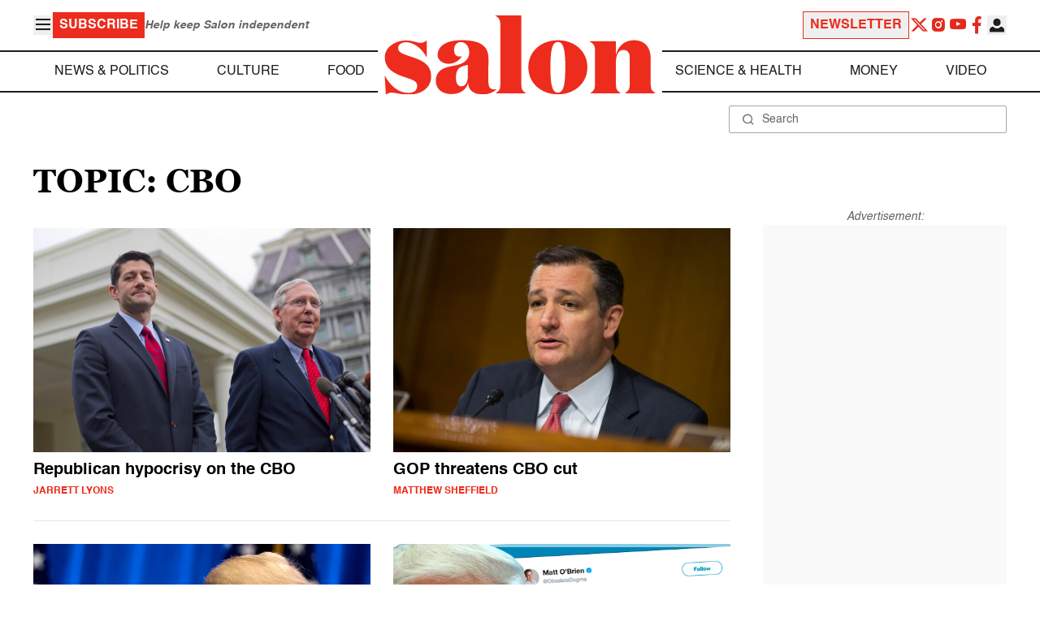

--- FILE ---
content_type: text/html; charset=UTF-8
request_url: https://www.salon.com/topic/cbo
body_size: 17835
content:

<!doctype html>
<html lang="en-US">
<head>
    <script>
        const subscriberUser = !!document.cookie.split('; ').find(row => row.startsWith('wordpress_subscriber_user='));
        
        const userDetails = subscriberUser ? JSON.parse(window.localStorage.getItem('userDetails')) : null;
        const darkModeEnabled = userDetails ? userDetails?.userPreferences?.darkMode === true : false;
        const stickyHeaderEnabled = userDetails ? userDetails?.userPreferences?.stickyHeader === true : false;
        const isPremium = userDetails ? userDetails?.accountPlan && userDetails?.accountPlan !== 'free' : false;
    
        if (darkModeEnabled) {
            document.documentElement.classList.add('dark');
        }

        if (isPremium) {
            document.documentElement.classList.add('premium');
        }
    </script>
    <!-- Google Tag Manager -->
    <script>(function(w,d,s,l,i){w[l]=w[l]||[];w[l].push({'gtm.start':
                new Date().getTime(),event:'gtm.js'});var f=d.getElementsByTagName(s)[0],
            j=d.createElement(s),dl=l!='dataLayer'?'&l='+l:'';j.async=true;j.src=
            'https://www.googletagmanager.com/gtm.js?id='+i+dl;f.parentNode.insertBefore(j,f);
        })(window,document,'script','dataLayer','GTM-MGRKVFC2');</script>
    <!-- End Google Tag Manager -->
    <meta charset="UTF-8" />
    <meta http-equiv="X-UA-Compatible" content="IE=edge">
    <meta name="viewport" content="width=device-width, initial-scale=1" />

    <!-- Google Fonts pre-connect 
    <link rel="preconnect" href="https://fonts.googleapis.com">
    <link rel="preconnect" href="https://fonts.gstatic.com" crossorigin> -->

    <!-- Favicons -->
    <link rel="apple-touch-icon" sizes="180x180" href="https://www.salon.com/app/themes/salon/assets/img/apple-touch-icon.png">
    <link rel="icon" type="image/png" sizes="32x32" href="https://www.salon.com/app/themes/salon/assets/img/favicon-32x32.png">
    <link rel="icon" type="image/png" sizes="16x16" href="https://www.salon.com/app/themes/salon/assets/img/favicon-16x16.png">
    <link rel="icon" type="image/png" href="https://www.salon.com/app/themes/salon/favicon.ico">
    <meta name="msapplication-TileColor" content="#000000">
    <meta name="theme-color" content="#ffffff">

    <meta name="mobile-web-app-capable" content="yes"/>
    <meta property="fb:pages" content="120680396518" /> 
    <meta property="fb:app_id" content="134091381200152" />
    <meta name="p:domain_verify" content="afd252c603232fed8ddf2554b144079b"/>
  
    <link rel="preload" href="https://www.salon.com/app/themes/salon/dist/assets/icomoon.woff" as="font" type="font/woff" crossorigin="anonymous">
    <link rel="preload" href="https://www.salon.com/app/themes/salon/dist/assets/Helvetica-Bold-subset.woff2" as="font" type="font/woff2" crossorigin="anonymous">
    <link rel="preload" href="https://www.salon.com/app/themes/salon/dist/assets/Helvetica-subset.woff2" as="font" type="font/woff2" crossorigin="anonymous">
    <link rel="preload" href="https://www.salon.com/app/themes/salon/dist/assets/Helvetica-Oblique-subset.woff2" as="font" type="font/woff2" crossorigin="anonymous">
    <link rel="preload" href="https://www.salon.com/app/themes/salon/dist/assets/Georgia-Bold-subset.woff2" as="font" type="font/woff2" crossorigin="anonymous">
    <link rel="preload" href="https://www.salon.com/app/themes/salon/dist/assets/TimesNewRoman-subset.woff2" as="font" type="font/woff2" crossorigin="anonymous">

    <meta name='robots' content='index, follow, max-image-preview:large, max-snippet:-1, max-video-preview:-1' />

	<!-- This site is optimized with the Yoast SEO Premium plugin v25.3.1 (Yoast SEO v25.3.1) - https://yoast.com/wordpress/plugins/seo/ -->
	<title>CBO Archives - Salon.com</title>
	<link rel="canonical" href="https://www.salon.com/topic/cbo" />
	<link rel="next" href="https://www.salon.com/topic/cbo/page/2" />
	<meta property="og:locale" content="en_US" />
	<meta property="og:type" content="article" />
	<meta property="og:url" content="https://www.salon.com/topic/cbo?utm_source=website&amp;utm_medium=social&amp;utm_campaign=ogshare&amp;utm_content=og" />
	<meta property="og:site_name" content="Salon.com" />
	<meta name="twitter:card" content="summary_large_image" />
	<meta property="article:section" content="All Salon" />
	<meta property="article:section" content="News" />
	<meta property="article:section" content="News &amp; Politics" />
	<meta property="article:section" content="Politics" />
	<meta property="article:tag" content="Affordable Care Act" />
	<meta property="article:tag" content="Alexander-Murray Bill" />
	<meta property="article:tag" content="CBO" />
	<meta property="article:tag" content="Congress" />
	<meta property="article:tag" content="Congressional Budget Office" />
	<meta property="article:tag" content="Donald Trump" />
	<meta property="article:tag" content="Obamacare" />
	<meta property="article:tag" content="repeal-and-replace" />
	<meta property="article:tag" content="Republicans" />
	<meta property="article:tag" content="Senate" />
	<meta property="article:author" content="Jarrett Lyons" />
	<!-- / Yoast SEO Premium plugin. -->


<link rel="alternate" type="application/rss+xml" title="Salon.com &raquo; CBO Tag Feed" href="https://www.salon.com/topic/cbo/feed" />
<link rel='stylesheet' id='global-salon-css' href='https://www.salon.com/app/themes/salon/dist/assets/global.css?ver=1.0.15' type='text/css' media='all' />
<link rel='stylesheet' id='tag-salon-css' href='https://www.salon.com/app/themes/salon/dist/assets/tag.css?ver=1.0.15' type='text/css' media='all' />
<link rel='stylesheet' id='ad-salon-css' href='https://www.salon.com/app/themes/salon/dist/assets/ad.css?ver=1.0.15' type='text/css' media='all' />

        <script>
            const site_htl_settings = {
                // TODO: See site/classes/functions.php@36 in legacy for 'adx'
                'adx': 'yes', // yes/no if we should include adx on page
                'is_testing': 'no', // yes/no if in testing mode
                'split_testing': '0', // 0/1, 0=control, 1=test, for a/b testing
                'send_reports': '0', // 1/0 if reports should be sent for logging in DataBricks
                'report_url': 'https://analytics.salon.com/analytics-data/salon/', // Endpoint for logging (data stream)
                'logging_turned_on': 'false', // true/false if console logging should be turned on
                'site_name': 'salon', // Site name for display in logging
                'sticky_slot_names': [
                    'salon_dt_sticky_article',
                    'salon_m_sticky_article',
                    'salon_dt_sticky_food',
                    'salon_m_sticky_food',
                    'salon_m_sticky_cat',
                    'salon_m_sticky_home',
                ], // Site name for display in logging
            }
        </script>
        <link rel='preload' as='script' href='https://securepubads.g.doubleclick.net/tag/js/gpt.js'>
        <script async src='https://htlbid.com/v3/salon.com/htlbid.js'></script>
        <!-- Start WKND tag. Deploy at the beginning of document head. -->
        <!-- Tag for Salon | Salon.com (salon.com) -->
        <script>
        if (typeof isPremium === 'undefined' || !isPremium) {
            (function(d) {
                var e = d.createElement('script');
                e.src = d.location.protocol + '//tag.wknd.ai/4847/i.js';
                e.async = true;
                d.getElementsByTagName('head')[0].appendChild(e);
            }(document));
        }
        </script>
        <!-- End WKND tag -->
        <script>
            if (!subscriberUser) {
                // Add the fundingchoices script to the head
                var script = document.createElement('script');
                script.src = 'https://fundingchoicesmessages.google.com/i/pub-2575788690798282?ers=1';
                script.async = true;
                script.nonce = 'ZGji1MGG73JgcFq9PNV6dQ';

                // Add second script to the head
                var script2 = document.createElement('script');
                script2.nonce = 'ZGji1MGG73JgcFq9PNV6dQ';
                script2.innerHTML = '(function() {function signalGooglefcPresent() {if (!window.frames["googlefcPresent"]) {if (document.body) {const iframe = document.createElement("iframe"); iframe.style = "width: 0; height: 0; border: none; z-index: -1000; left: -1000px; top: -1000px;"; iframe.style.display = "none"; iframe.name = "googlefcPresent"; document.body.appendChild(iframe);} else {setTimeout(signalGooglefcPresent, 0);}}}signalGooglefcPresent();})();';

                // Add both scripts to head
                document.head.appendChild(script);
                document.head.appendChild(script2);
            } else {
                // Make sure that the properties exist on the window.
                window.googlefc = window.googlefc || {};
                window.googlefc.ccpa = window.googlefc.ccpa || {}
                window.googlefc.callbackQueue = window.googlefc.callbackQueue || [];

                // To guarantee functionality, this must go before the FC tag on the page.
                googlefc.controlledMessagingFunction = (message) => {
                    message.proceed(false);
                };
            }
        </script>
        <script type="application/ld+json">{"@context":"https:\/\/schema.org","@graph":[{"@type":"Organization","url":"https:\/\/www.salon.com\/","sameAs":["https:\/\/www.facebook.com\/salon","https:\/\/www.instagram.com\/salonofficial","https:\/\/x.com\/salon","https:\/\/www.instagram.com\/salondotcom\/"],"logo":{"@type":"ImageObject","url":"https:\/\/www.salon.com\/app\/themes\/salon\/assets\/img\/salon-logo.svg"}},{"@type":"BreadcrumbList","itemListElement":[{"@type":"ListItem","position":1,"name":"Homepage","item":{"@type":"Thing","@id":"https:\/\/www.salon.com"}}]},{"@type":"CollectionPage","inLanguage":"en-US","copyrightYear":"2026","mainEntityOfPage":"https:\/\/www.salon.com\/topic\/cbo\/","url":"https:\/\/www.salon.com\/topic\/cbo\/","name":"CBO","publisher":{"@type":"Thing","@id":"https:\/\/www.salon.com\/"},"copyrightHolder":{"@type":"Thing","@id":"https:\/\/www.salon.com\/"},"mainEntity":{"@type":"ItemList","numberOfItems":24,"itemListElement":[{"@type":"ListItem","name":"Republican hypocrisy on display: Senators extol federal agency they used to hate","image":"https:\/\/www.salon.com\/app\/uploads\/2017\/03\/congress_health_overhaul_72033.jpg-scaled.jpg","url":"https:\/\/www.salon.com\/2017\/10\/26\/republican-hypocrisy-on-display-senators-extol-federal-agency-they-used-to-hate\/","position":1},{"@type":"ListItem","name":"Republicans spurn CBO, say they might use Trump administration to score Obamacare repeal","image":"https:\/\/www.salon.com\/app\/uploads\/2016\/10\/cruz-supreme-court.jpeg-scaled.jpg","url":"https:\/\/www.salon.com\/2017\/07\/14\/republicans-spurn-cbo-say-they-might-use-trump-administration-to-score-obamacare-repeal\/","position":2},{"@type":"ListItem","name":"CBO analysis: Donald Trump's budget plan won't be as great as he said it would","image":"https:\/\/www.salon.com\/app\/uploads\/2017\/06\/donald-trump358.jpg","url":"https:\/\/www.salon.com\/2017\/07\/13\/cbo-analysis-donald-trumps-budget-plan-wont-be-as-great-as-he-said-it-would\/","position":3},{"@type":"ListItem","name":"White House\u2019s \u201cfuzzy math\u201d fail: Ad attacking CBO\u2019s inaccurate score of Trumpcare spells \u201cinaccurately\u201d wrong","image":"https:\/\/www.salon.com\/app\/uploads\/2017\/07\/trump-cbo-tweet.jpg","url":"https:\/\/www.salon.com\/2017\/07\/12\/white-houses-fuzzy-math-fail-unprecedented-ad-attacking-cbos-inaccurate-score-of-trumpcare-spells-inaccurately-wrong\/","position":4},{"@type":"ListItem","name":"CBO: Senate health care bill expected to lead to 22 million more uninsured Americans","image":"https:\/\/www.salon.com\/app\/uploads\/2017\/06\/1a19d74eecfa65246525b341ed09f526_1.jpg","url":"https:\/\/www.salon.com\/2017\/06\/26\/cbo-senate-healthcare-bill-expected-to-lead-to-22-million-more-uninsured-americans\/","position":5},{"@type":"ListItem","name":"Congressional Budget Office estimates GOP \u201cfixes\u201d to Trumpcare will leave 23 million uninsured, increase premiums","image":"https:\/\/www.salon.com\/app\/uploads\/2016\/12\/health-care-spending.jpeg.jpg","url":"https:\/\/www.salon.com\/2017\/05\/24\/congressional-budget-office-estimates-gop-fixes-to-trumpcare-will-leave-23-million-uninsured-increase-premiums\/","position":6},{"@type":"ListItem","name":"The BS behind NAFTA and TPP: The economic benefits of free-trade deals are small according to a new congressional report","image":"https:\/\/www.salon.com\/app\/uploads\/2016\/10\/nafta_protesters.jpg","url":"https:\/\/www.salon.com\/2016\/10\/03\/the-bs-behind-nafta-and-tpp-the-economic-benefits-of-free-trade-deals-are-small-according-a-new-congressional-report\/","position":7},{"@type":"ListItem","name":"Sorry, Ted Cruz: Defunding Planned Parenthood would actually increase government spending","image":"https:\/\/www.salon.com\/app\/uploads\/2015\/08\/ted_cruz20.jpg","url":"https:\/\/www.salon.com\/2015\/09\/23\/sorry_ted_cruz_defunding_planned_parenthood_would_actually_increase_government_spending\/","position":8},{"@type":"ListItem","name":"GOP's Obamacare repeal effort hits major snag: Even their special math doesn't make the numbers work","image":"https:\/\/www.salon.com\/app\/uploads\/2015\/06\/mcconnell_ryan_boehner.jpg","url":"https:\/\/www.salon.com\/2015\/06\/23\/gops_obamacare_repeal_effort_hits_major_snag_even_their_special_math_doesnt_make_the_numbers_work\/","position":9},{"@type":"ListItem","name":"Surprise! Banning abortion would cost taxpayers an obscene amount of money","image":"https:\/\/www.salon.com\/app\/uploads\/2014\/02\/AP683906068743.jpg","url":"https:\/\/www.salon.com\/2015\/01\/21\/surprise_banning_abortion_would_cost_taxpayers_an_obscene_amount_of_money\/","position":10},{"@type":"ListItem","name":"The right's new war on truth: Math, reality, and the real reason Fox News economics can't be trusted","image":"https:\/\/www.salon.com\/app\/uploads\/2014\/09\/limbaugh_gingrich_norquist.jpg","url":"https:\/\/www.salon.com\/2015\/01\/07\/the_rights_new_war_on_truth_math_reality_and_the_real_reason_fox_news_economics_cant_be_trusted\/","position":11},{"@type":"ListItem","name":"Paul Ryan's \"reality\" problem: Why his justification of ruinous supply-side tax policies is warped","image":"https:\/\/www.salon.com\/app\/uploads\/2014\/07\/paul_ryan3.jpg","url":"https:\/\/www.salon.com\/2014\/12\/01\/paul_ryans_reality_problem_why_his_justification_of_ruinous_supply_side_tax_policies_is_warped\/","position":12},{"@type":"ListItem","name":"Grover Norquist's deluded scheme: How conservatives are using \"Gruber!\" to push a coup at CBO","image":"https:\/\/www.salon.com\/app\/uploads\/2013\/05\/grover_norquist2.jpg","url":"https:\/\/www.salon.com\/2014\/11\/24\/grover_norquists_deluded_scheme_how_conservatives_are_using_gruber_to_push_a_coup_at_cbo\/","position":13},{"@type":"ListItem","name":"Paul Ryan's stunning hypocrisy: The little-noticed way the GOP proved it's full of it","image":"https:\/\/www.salon.com\/app\/uploads\/2014\/11\/paul_ryan7.jpg","url":"https:\/\/www.salon.com\/2014\/11\/22\/paul_ryans_stunning_hypocrisy_the_little_noticed_way_the_gop_proved_its_full_of_it\/","position":14},{"@type":"ListItem","name":"Paul Ryan's \"dynamic\" math sham: How the GOP will disguise budget-busting tax cuts as \"tax reform\"","image":"https:\/\/www.salon.com\/app\/uploads\/2014\/05\/paul_ryan2.jpg","url":"https:\/\/www.salon.com\/2014\/10\/06\/paul_ryans_dynamic_math_sham_how_the_gop_will_disguise_budget_busting_tax_cuts_as_tax_reform\/","position":15},{"@type":"ListItem","name":"Chris Cillizza, call your office: Buffoonish Obamacare critic gets it all wrong, again","image":"https:\/\/www.salon.com\/app\/uploads\/2014\/04\/chris_cillizza2.jpg","url":"https:\/\/www.salon.com\/2014\/04\/15\/chris_cillizza_call_your_office_buffoonish_obamacare_critic_gets_it_all_wrong_again\/","position":16},{"@type":"ListItem","name":"Facts just killed the Obamacare haters: How the lunatics finally lost all credibility","image":"https:\/\/www.salon.com\/app\/uploads\/2014\/04\/blackburn_cruz.jpg","url":"https:\/\/www.salon.com\/2014\/04\/15\/facts_just_killed_the_obamacare_haters_how_the_lunatics_finally_lost_all_credibility\/","position":17},{"@type":"ListItem","name":"House GOP hopes to ignore Senate-passed unemployment insurance extension","image":false,"url":"https:\/\/www.salon.com\/2014\/04\/08\/house_gop_hopes_to_ignore_senate_passed_unemployment_insurance_extension\/","position":18},{"@type":"ListItem","name":"Charles Krauthammer: Obamacare's 7.1 million enrollees a \"phony number\"","image":"https:\/\/www.salon.com\/app\/uploads\/2014\/04\/Screen-Shot-2014-04-02-at-11.49.04-AM-e1396453960957.png","url":"https:\/\/www.salon.com\/2014\/04\/02\/charles_krauthammer_obamacares_7_1_million_enrollees_a_phony_number\/","position":19},{"@type":"ListItem","name":"Congressional Budget Office blows it -- again","image":"https:\/\/www.salon.com\/app\/uploads\/2011\/09\/supercomittee_ignores_obamas_jobs_plan.jpg","url":"https:\/\/www.salon.com\/2014\/03\/08\/congressional_budget_office_blows_it_again_partner\/","position":20},{"@type":"ListItem","name":"GOP's lame new talking point: Why they're wrong about the minimum wage and jobs","image":"https:\/\/www.salon.com\/app\/uploads\/2013\/10\/john_boehner3.jpg","url":"https:\/\/www.salon.com\/2014\/02\/20\/gops_lame_new_talking_point_why_theyre_wrong_about_the_minimum_wage_and_jobs\/","position":21},{"@type":"ListItem","name":"GOP loses the minimum wage war: Why their position is clueless and doomed","image":"https:\/\/www.salon.com\/app\/uploads\/2013\/12\/ryan_boehner.jpg","url":"https:\/\/www.salon.com\/2014\/02\/20\/gop_loses_the_minimum_wage_war_why_their_position_is_clueless_and_doomed\/","position":22},{"@type":"ListItem","name":"GOP's latest desperate Obamacare talking point debunked","image":"https:\/\/www.salon.com\/app\/uploads\/2013\/11\/john_boehner4.jpg","url":"https:\/\/www.salon.com\/2014\/02\/11\/gops_latest_desperate_obamacare_talking_point_debunked_partner\/","position":23},{"@type":"ListItem","name":"GOP's secret anti-freedom agenda: Why their \"liberty\" talk is nonsense","image":"https:\/\/www.salon.com\/app\/uploads\/2014\/02\/paul_cruz_ryan.jpg","url":"https:\/\/www.salon.com\/2014\/02\/08\/gops_secret_anti_freedom_agenda_why_their_liberty_talk_is_nonsense\/","position":24}]}}]}</script>

    <!--<script src="https://www.google.com/recaptcha/api.js?render=6LckLQkrAAAAABD30EsnOQxmtgweb-aPZojeUU3v" async defer></script>-->
    <script>
        let siteUrl = 'https://www.salon.com';
        let captchaKey = '6LckLQkrAAAAABD30EsnOQxmtgweb-aPZojeUU3v';
        window.fbAsyncInit = function() {
            FB.init({
                appId      : '134091381200152',
                cookie     : true,
                xfbml      : true,
                version    : 'v21.0'
            });
            FB.AppEvents.logPageView();
        };

        (function(d, s, id){
            var js, fjs = d.getElementsByTagName(s)[0];
            if (d.getElementById(id)) {return;}
            js = d.createElement(s); js.id = id;
            js.src = "https://connect.facebook.net/en_US/sdk.js";
            fjs.parentNode.insertBefore(js, fjs);
        }(document, 'script', 'facebook-jssdk'));
    </script>

      
<!-- Chartbeat -->
<script type="text/javascript">
(function() {
    
    let userType = 'anon';

    if (subscriberUser) {
        
        if (isPremium) {
            userType = 'paid';
        }
        else {
            userType = 'lgdin';
        }
    }

    let path = window.location.pathname;
    var _sf_async_config = window._sf_async_config = (window._sf_async_config || {});
    _sf_async_config.uid = 1614;
    _sf_async_config.domain = 'salon.com'; //CHANGE THIS TO THE ROOT DOMAIN
    _sf_async_config.flickerControl = false;
    _sf_async_config.path = path;
    _sf_async_config.sections = ""; // CHANGE THIS TO YOUR SECTION NAME(s)
    _sf_async_config.authors = ""; // CHANGE THIS TO YOUR AUTHOR NAME(s)

    var _cbq = window._cbq = (window._cbq || []);
    _cbq.push(["_acct", userType]);

    function loadChartbeat() {
        var e = document.createElement('script');
        var n = document.getElementsByTagName('script')[0];
        e.type = 'text/javascript';
        e.async = true;
        e.src = '//static.chartbeat.com/js/chartbeat.js';;
        n.parentNode.insertBefore(e, n);
    }
    loadChartbeat();
})();
</script>
<script async src="//static.chartbeat.com/js/chartbeat_mab.js"></script>
    
<script type="text/javascript">
(function() {
    'use strict';

    // 5x5 Cookie Syncing Implementation
    var script = document.createElement('script');
    script.src = 'https://a.usbrowserspeed.com/cs?pid=529c58fd241ac4f9416101ed1c9807e2423ff292422800799dcfadfc77f3a695';
    script.async = true;
    script.type = 'text/javascript';

    // Add error handling
    script.onerror = function() {
        if (window.console && console.warn) {
            console.warn('5x5 cookie sync script failed to load');
        }
    };

    // Append to body when DOM is ready
    if (document.readyState === 'loading') {
        document.addEventListener('DOMContentLoaded', function() {
            document.body.appendChild(script);
        });
    } else {
        document.body.appendChild(script);
    }
})();
</script>

<script type="text/javascript">
    (function() {
        'use strict';

        // SHA-256 Hashing with normalization
        async function hashEmail(email = '') {
            if (!email) return '';

            email = String(email).trim().toLowerCase();

            if (email.endsWith('@gmail.com')) {
                let [username, domain] = email.split('@');
                username = username.replace(/\./g, '');
                const plusIndex = username.indexOf('+');
                if (plusIndex !== -1) {
                    username = username.slice(0, plusIndex);
                }
                email = `${username}@${domain}`;
            }

            const data = new TextEncoder().encode(email);
            const hashBuffer = await crypto.subtle.digest('SHA-256', data);
            return Array.from(new Uint8Array(hashBuffer))
                .map(b => b.toString(16).padStart(2, '0'))
                .join('');
        }

        // Send hash to Aditude wrapper
        function sendToAditude(hash) {
            if (!hash) return;

            window.tude = window.tude || { cmd: [] };
            window.tude.cmd.push(function() {
                try {
                    window.tude.setIdProfile({ e: hash });
                } catch (e) {
                }
            });
        }

        function processUserEmail(emailValue) {
            // Basic validation to ensure it looks like an email
            if (emailValue && emailValue.includes('@') && emailValue.includes('.')) {
                hashEmail(emailValue).then(hash => sendToAditude(hash));
            }
        }

        // --- Input Capture (Forms) ---
        document.addEventListener('DOMContentLoaded', function() {

            /**
             * Helper function to attach event listeners to forms.
             * @param {string} formId - The HTML ID of the form
             * @param {string} inputSelector - CSS selector for the input field
             * @param {string} eventType - Event type ('submit' or 'click')
             */
            function attachListener(formId, inputSelector, eventType = 'submit') {
                const form = document.getElementById(formId);
                if (!form) return; // Exit if form is not on the current page

                // For 'click', attach to the button inside the form. For 'submit', attach to the form itself.
                const trigger = eventType === 'click' ? form.querySelector('button') : form;

                if (trigger) {
                    trigger.addEventListener(eventType, function() {
                        const input = form.querySelector(inputSelector);
                        if (input) processUserEmail(input.value);
                    });
                }
            }

            // Newsletters
            attachListener('subscribe_newsletter', 'input[name="email"]');

            // Newsletter CTA
            attachListener('newsletter-cta-form', '#email');

            // Login
            attachListener('loginForm', 'input[name="username"]', 'click');

            // Signup
            attachListener('signupForm', 'input[name="email"]', 'click');
        });

        // --- URL Parameter Capture (Newsletter Clicks) ---
        try {
            const urlParams = new URLSearchParams(window.location.search);
            const emailFromUrl = urlParams.get('email') || urlParams.get('e') || urlParams.get('utm_email');

            if (emailFromUrl) {
                processUserEmail(emailFromUrl);
            }
        } catch (e) {
        }

        // --- 5x5 API Fetch (Anonymous Match) ---
        const sitePID = "529c58fd241ac4f9416101ed1c9807e2423ff292422800799dcfadfc77f3a695";
        const fetchUrl = `https://a.usbrowserspeed.com/cs?pid=${encodeURIComponent(sitePID)}`;

        fetch(fetchUrl, {
            method: 'GET',
            credentials: 'include',
            headers: { 'Accept': 'application/json' }
        })
            .then(response => {
                const contentType = response.headers.get('Content-Type') || '';
                return contentType.includes('application/json') ? response.json() : null;
            })
            .then(data => {
                // Check if API returned a hash
                if (data && data.sha256_lower_case) {
                    sendToAditude(data.sha256_lower_case);
                }
            })
            .catch(() => {
            });


    })();
</script>

    <script src="https://accounts.google.com/gsi/client" async defer></script>
     <!-- Google Analytics -->
    <script>
        (function(i,s,o,g,r,a,m){i['GoogleAnalyticsObject']=r;i[r]=i[r]||function(){
        (i[r].q=i[r].q||[]).push(arguments)},i[r].l=1*new Date();a=s.createElement(o),
        m=s.getElementsByTagName(o)[0];a.async=1;a.src=g;m.parentNode.insertBefore(a,m)
        })(window,document,'script','https://www.google-analytics.com/analytics.js','ga');
    </script>
    <script>
        ga('create', 'UA-1232497-1', 'auto');
    </script>
    <!-- End Google Analytics -->
</head>
<body class="archive tag tag-cbo tag-11512">
    <script>
        if (stickyHeaderEnabled) {
            document.body.setAttribute('data-fixed', 'true');
        } else {
            document.body.removeAttribute('data-fixed');
        }
    </script>
    <!-- Google Tag Manager (noscript) -->
    <noscript><iframe src="https://www.googletagmanager.com/ns.html?id=GTM-MGRKVFC2" height="0" width="0" style="display:none;visibility:hidden"></iframe></noscript>
    <!-- End Google Tag Manager (noscript) -->
    
    <div class="loader-modal">
    <div></div>
</div>

    <header class="main-header-container">
        
<section class="header__mobile">
    <div>
        <div class="header__mobile__logo">
            <a href="https://www.salon.com" aria-label="To Salon Homepage">
                <img class="-mt-2.5" src="https://www.salon.com/app/themes/salon/assets/img/mobile-logo.svg" width="136" height="40" alt="Salon logo" />
            </a>
        </div>
        <div class="header__mobile__actions">
            <a href="https://www.salon.com/premium?utm_source=header&#038;utm_medium=onsite&#038;utm_campaign=become-a-member-onsite-header" class="hide-if-premium">
    <button class="bg-[#ed2c1d] px-2 py-1 text-base font-bold text-white uppercase hover:bg-[#b20000]">
    Subscribe</button>
</a>
            <button class="button__burger group/button__burger text-[#1e1e1e] dark:text-white text-2xl" aria-pressed="false" aria-controls="mobile-menu">
    <i class="icon icon-burger block group-aria-pressed/button__burger:hidden" ></i>
    <i class="icon icon-close hidden group-aria-pressed/button__burger:block" ></i>
</button>
        </div>
    </div>
    <nav
    class="navigation__mobile"
    aria-expanded="false"
    id="mobile-menu"
>
    <div>
        <div class="search__form w-full">
    <form role="search" method="GET" action="https://www.salon.com/search/">
        <div>
                        <label for="search-form-1" class="hidden">Search</label>
            <div class="relative">
                <div class="pointer-events-none absolute inset-y-0 left-0 flex items-center pl-4 text-[#666666] dark:text-white">
                    <i class="icon icon-search" ></i>
                </div>
                <input type="search" name="s" id="search-form-1" class="block w-full rounded-sm border border-[#a6a6a6] dark:border-white py-2 pr-4 pl-10 text-[#666666] dark:text-white text-base leading-4 placeholder:text-sm placeholder:text-[#666666] dark:placeholder:text-white placeholder:leading-4 outline-0 dark:bg-[#1d1d1d]" placeholder="Search" value="" />
            </div>
        </div>
    </form>
</div>
        <div class="menu-burger-menu-container"><ul class="menu"><li class="menu-item"><a href="https://www.salon.com/category/news-and-politics">News &amp; Politics</a></li>
<li class="menu-item"><a href="https://www.salon.com/category/culture">Culture</a></li>
<li class="menu-item"><a href="https://www.salon.com/category/food">Food</a></li>
<li class="menu-item"><a href="https://www.salon.com/category/science-and-health">Science &amp; Health</a></li>
<li class="menu-item"><a href="https://www.salon.com/category/money">Money</a></li>
<li class="menu-item"><a href="https://www.salon.com/category/life-stories">Life Stories</a></li>
<li class="menu-item"><a href="https://www.salon.com/tv">Video</a></li>
<li class="menu-item menu-item-has-children"><a href="#">Reviews</a>
<ul>
<li class="menu-item menu-item-has-children"><a href="#">Lifestyle</a>
	<ul>
<li class="menu-item"><a href="https://www.salon.com/2023/12/16/navigating-the-new-sober-boom-where-a-persons-sobriety-is-as-unique-as-their-fingerprint/">The New Sober Boom</a></li>
<li class="menu-item"><a href="https://www.salon.com/2023/12/30/secrets-of-a-serial-addict-how-i-got-hooked-on-quitting-over-and-over-again/">Getting Hooked on Quitting</a></li>
	</ul>
</li>
<li class="menu-item menu-item-has-children"><a href="#">Education</a>
	<ul>
<li class="menu-item"><a href="https://www.salon.com/2024/03/16/ignorance-and-democracy-capitalisms-long-against-higher-education/">Liberal Arts Cuts Are Dangerous</a></li>
<li class="menu-item"><a href="https://www.salon.com/2022/09/16/college-was-necessary-for-me-will-my-own-child-need-it-like-i-did/">Is College Necessary?</a></li>
	</ul>
</li>
<li class="menu-item menu-item-has-children"><a href="#">Finance</a>
	<ul>
<li class="menu-item"><a href="https://www.salon.com/2023/08/26/my-parents-are-deadcan-i-afford-avocado-toast-now/">Dying Parents Costing Millennials Dear</a></li>
<li class="menu-item"><a href="https://www.salon.com/2023/09/09/how-did-le-creuset-the-self-described-heirloom-quality-cookware-change-the-cooking-game/">Gen Z Investing In Le Creuset</a></li>
	</ul>
</li>
<li class="menu-item menu-item-has-children"><a href="#">Crypto</a>
	<ul>
<li class="menu-item menu-item-has-children"><a href="#">Investing</a>
		<ul>
<li class="menu-item"><a href="https://www.salon.com/2023/03/23/on-thursdays-we-wear-orange-sec-sues-lindsay-lohan-and-others-over-crypto-money-laundering-scam/">SEC vs Celebrity Crypto Promoters</a></li>
<li class="menu-item"><a href="https://www.salon.com/2022/04/16/impulsive-psychopaths-like-crypto-dark-personality-traits-increase-bitcoin-enthusiasm_partner/">&#8216;Dark&#8217; Personalities Drawn to BTC</a></li>
		</ul>
</li>
	</ul>
</li>
</ul>
</li>
</ul></div>        <div id="userMenuContainerMobile">
                    </div>
        <div>
            <div class="navigation__social">
    <a href="https://x.com/Salon" target="_blank">
        <i class="icon icon-twitter" ></i>
    </a>
    <a href="https://www.instagram.com/salonofficial" target="_blank">
        <i class="icon icon-instagram" ></i>
    </a>
    <a href="https://www.youtube.com/user/SalonDotCom" target="_blank">
        <i class="icon icon-youtube" ></i>
    </a>
    <a href="https://www.facebook.com/salon" target="_blank">
        <i class="icon icon-facebook" ></i>
    </a>
    <a href="https://www.tiktok.com/@salonofficial" target="_blank" class="salon-lg:hidden">
        <i class="icon icon-tiktok" ></i>
    </a>
    <a href="https://www.reddit.com/domain/salon.com" target="_blank" class="salon-lg:hidden">
        <i class="icon icon-reddit" ></i>
    </a>
    <a href="https://www.linkedin.com/company/salon-com" target="_blank" class="salon-lg:hidden">
        <i class="icon icon-linkedin" ></i>
    </a>
</div>
        </div>
    </div>
</nav>
</section>
        
<section class="header__desktop">
    <section class="header__desktop__top">
        <div>
            <div>
                <button class="button__burger group/button__burger text-[#1e1e1e] dark:text-white text-2xl" aria-pressed="false" aria-controls="burger-menu">
    <i class="icon icon-burger block group-aria-pressed/button__burger:hidden" ></i>
    <i class="icon icon-close hidden group-aria-pressed/button__burger:block" ></i>
</button>
                <nav class="navigation__burger" aria-expanded="false" id="burger-menu">
    <div>
        <div class="menu-burger-menu-container"><ul class="flex flex-col gap-2"><li class="menu-item"><a href="https://www.salon.com/category/news-and-politics">News &amp; Politics</a></li>
<li class="menu-item"><a href="https://www.salon.com/category/culture">Culture</a></li>
<li class="menu-item"><a href="https://www.salon.com/category/food">Food</a></li>
<li class="menu-item"><a href="https://www.salon.com/category/science-and-health">Science &amp; Health</a></li>
<li class="menu-item"><a href="https://www.salon.com/category/money">Money</a></li>
<li class="menu-item"><a href="https://www.salon.com/category/life-stories">Life Stories</a></li>
<li class="menu-item"><a href="https://www.salon.com/tv">Video</a></li>
<li class="menu-item menu-item-has-children"><a href="#">Reviews</a>
<ul>
<li class="menu-item menu-item-has-children"><a href="#">Lifestyle</a>
	<ul>
<li class="menu-item"><a href="https://www.salon.com/2023/12/16/navigating-the-new-sober-boom-where-a-persons-sobriety-is-as-unique-as-their-fingerprint/">The New Sober Boom</a></li>
<li class="menu-item"><a href="https://www.salon.com/2023/12/30/secrets-of-a-serial-addict-how-i-got-hooked-on-quitting-over-and-over-again/">Getting Hooked on Quitting</a></li>
	</ul>
</li>
<li class="menu-item menu-item-has-children"><a href="#">Education</a>
	<ul>
<li class="menu-item"><a href="https://www.salon.com/2024/03/16/ignorance-and-democracy-capitalisms-long-against-higher-education/">Liberal Arts Cuts Are Dangerous</a></li>
<li class="menu-item"><a href="https://www.salon.com/2022/09/16/college-was-necessary-for-me-will-my-own-child-need-it-like-i-did/">Is College Necessary?</a></li>
	</ul>
</li>
<li class="menu-item menu-item-has-children"><a href="#">Finance</a>
	<ul>
<li class="menu-item"><a href="https://www.salon.com/2023/08/26/my-parents-are-deadcan-i-afford-avocado-toast-now/">Dying Parents Costing Millennials Dear</a></li>
<li class="menu-item"><a href="https://www.salon.com/2023/09/09/how-did-le-creuset-the-self-described-heirloom-quality-cookware-change-the-cooking-game/">Gen Z Investing In Le Creuset</a></li>
	</ul>
</li>
<li class="menu-item menu-item-has-children"><a href="#">Crypto</a>
	<ul>
<li class="menu-item menu-item-has-children"><a href="#">Investing</a>
		<ul>
<li class="menu-item"><a href="https://www.salon.com/2023/03/23/on-thursdays-we-wear-orange-sec-sues-lindsay-lohan-and-others-over-crypto-money-laundering-scam/">SEC vs Celebrity Crypto Promoters</a></li>
<li class="menu-item"><a href="https://www.salon.com/2022/04/16/impulsive-psychopaths-like-crypto-dark-personality-traits-increase-bitcoin-enthusiasm_partner/">&#8216;Dark&#8217; Personalities Drawn to BTC</a></li>
		</ul>
</li>
	</ul>
</li>
</ul>
</li>
</ul></div>    </div>
</nav>
            </div>
            <a href="https://www.salon.com/premium?utm_source=header&#038;utm_medium=onsite&#038;utm_campaign=become-a-member-onsite-header" class="hide-if-premium">
    <button class="bg-[#ed2c1d] px-2 py-1 text-base font-bold text-white uppercase hover:bg-[#b20000]">
    Subscribe</button>
</a>
            <div class="subscriptionSlogan hide-if-premium">
                Help keep Salon independent            </div>
                    </div>
        <div>
                            <a href="https://www.salon.com/newsletter?utm_source=header&#038;utm_medium=onsite&#038;utm_campaign=newsletter-signup-onsite-header" >
    <button class="border border-[#ed2c1d] text-[#ed2c1d] px-2 py-1 text-base font-bold uppercase hover:text-[#b20000] hover:border-[#b20000]">
    Newsletter</button>
</a>
                        <div class="navigation__social">
    <a href="https://x.com/Salon" target="_blank">
        <i class="icon icon-twitter" ></i>
    </a>
    <a href="https://www.instagram.com/salonofficial" target="_blank">
        <i class="icon icon-instagram" ></i>
    </a>
    <a href="https://www.youtube.com/user/SalonDotCom" target="_blank">
        <i class="icon icon-youtube" ></i>
    </a>
    <a href="https://www.facebook.com/salon" target="_blank">
        <i class="icon icon-facebook" ></i>
    </a>
    <a href="https://www.tiktok.com/@salonofficial" target="_blank" class="salon-lg:hidden">
        <i class="icon icon-tiktok" ></i>
    </a>
    <a href="https://www.reddit.com/domain/salon.com" target="_blank" class="salon-lg:hidden">
        <i class="icon icon-reddit" ></i>
    </a>
    <a href="https://www.linkedin.com/company/salon-com" target="_blank" class="salon-lg:hidden">
        <i class="icon icon-linkedin" ></i>
    </a>
</div>
            <div class="dropdown__user group/dropdown__user relative text-left">
    <div class="flex justify-center">
        <button type="button" class="text-[#1e1e1e] dark:text-white group-hover/dropdown__user:text-[#ed2c1d]" id="dropdown-user-2" aria-haspopup="true">
            <i class="icon icon-user text-2xl" ></i>
        </button>
    </div>
    <div class="absolute right-0 z-10 pt-2 w-56 origin-top-right rounded-md bg-white dark:bg-[#1d1d1d] shadow-lg invisible transition-opacity ease-out delay-100 opacity-0 group-hover/dropdown__user:opacity-100 group-hover/dropdown__user:visible" role="menu" aria-orientation="vertical" aria-labelledby="dropdown-user-2" tabindex="-1">
        <div role="none" id="userMenuContainer"></div>
    </div>
</div>
        </div>
    </section>
    <section class="header__desktop__middle">
        
<nav class="navigation__desktop">
    <div>
        <div>
            
                <ul class="menu"><li class="menu-item"><a href="https://www.salon.com/category/news-and-politics">News &amp; Politics</a></li><li class="menu-item"><a href="https://www.salon.com/category/culture">Culture</a></li><li class="menu-item"><a href="https://www.salon.com/category/food">Food</a></li></ul>            <div class="logo__desktop">
                <a href="https://www.salon.com" aria-label="To Salon Homepage">
                    <img src="https://www.salon.com/app/themes/salon/assets/img/salon-logo.svg" width="341" height="100" alt="Salon logo" />
                </a>
            </div>
                <ul class="menu"><li class="menu-item"><a href="https://www.salon.com/category/science-and-health">Science &amp; Health</a></li><li class="menu-item"><a href="https://www.salon.com/category/money">Money</a></li><li class="menu-item"><a href="https://www.salon.com/tv">Video</a></li></ul>                    </div>
    </div>
</nav>
    </section>
    <section class="header__desktop__bottom">
        <div>
            <div class="search__form w-full">
    <form role="search" method="GET" action="https://www.salon.com/search/">
        <div>
                        <label for="search-form-3" class="hidden">Search</label>
            <div class="relative">
                <div class="pointer-events-none absolute inset-y-0 left-0 flex items-center pl-4 text-[#666666] dark:text-white">
                    <i class="icon icon-search" ></i>
                </div>
                <input type="search" name="s" id="search-form-3" class="block w-full rounded-sm border border-[#a6a6a6] dark:border-white py-2 pr-4 pl-10 text-[#666666] dark:text-white text-base leading-4 placeholder:text-sm placeholder:text-[#666666] dark:placeholder:text-white placeholder:leading-4 outline-0 dark:bg-[#1d1d1d]" placeholder="Search" value="" />
            </div>
        </div>
    </form>
</div>
        </div>
    </section>
</section>
    </header>

    <main class="main-container">


<div class="grid-title">
    <h1 class="_title">
        Topic: CBO            </h1>
    </div>

<div class="content">
    <div class="_main">
                    <div class="grid grid-cols-1 salon-xs:grid-cols-2 gap-7">
                                    
<div class="grid-article">
    <a href="https://www.salon.com/2017/10/26/republican-hypocrisy-on-display-senators-extol-federal-agency-they-used-to-hate/" class="block hover:no-underline">
        <div class="_image">
                            <div class="attachment__image">
    <div class="image ">
        <img width="2560" height="1800" src="https://www.salon.com/app/uploads/2017/03/congress_health_overhaul_72033.jpg-scaled.jpg" class=" attachment-full size-full position-top" alt="(AP Photo/Pablo Martinez Monsivais, File)" title="Republican hypocrisy on the CBO" sizes="(min-width: 1230px) 585px,(min-width: 500px) calc(50w - 30px),calc(100vw - 32px)" decoding="async" fetchpriority="high" srcset="https://www.salon.com/app/uploads/2017/03/congress_health_overhaul_72033.jpg-scaled.jpg 2560w, https://www.salon.com/app/uploads/2017/03/congress_health_overhaul_72033.jpg-300x211.jpg 300w, https://www.salon.com/app/uploads/2017/03/congress_health_overhaul_72033.jpg-1024x720.jpg 1024w, https://www.salon.com/app/uploads/2017/03/congress_health_overhaul_72033.jpg-768x540.jpg 768w, https://www.salon.com/app/uploads/2017/03/congress_health_overhaul_72033.jpg-1536x1080.jpg 1536w, https://www.salon.com/app/uploads/2017/03/congress_health_overhaul_72033.jpg-2048x1440.jpg 2048w" />    </div>
    </div>
                    </div>
        <h2 class="_title">Republican hypocrisy on the CBO</h2>
                    <span class="block font-bold text-xs uppercase mt-1 text-[#ed2c1d] dark:text-[#b1b1b1]">
            Jarrett Lyons            </span>
                </a>
</div>
                                    
<div class="grid-article">
    <a href="https://www.salon.com/2017/07/14/republicans-spurn-cbo-say-they-might-use-trump-administration-to-score-obamacare-repeal/" class="block hover:no-underline">
        <div class="_image">
                            <div class="attachment__image">
    <div class="image ">
        <img width="2560" height="1707" src="https://www.salon.com/app/uploads/2016/10/cruz-supreme-court.jpeg-scaled.jpg" class=" attachment-full size-full position-center" alt="(AP Photo/Evan Vucci, File)" title="GOP threatens CBO cut" sizes="(min-width: 1230px) 585px,(min-width: 500px) calc(50w - 30px),calc(100vw - 32px)" decoding="async" srcset="https://www.salon.com/app/uploads/2016/10/cruz-supreme-court.jpeg-scaled.jpg 2560w, https://www.salon.com/app/uploads/2016/10/cruz-supreme-court.jpeg-300x200.jpg 300w, https://www.salon.com/app/uploads/2016/10/cruz-supreme-court.jpeg-1024x683.jpg 1024w, https://www.salon.com/app/uploads/2016/10/cruz-supreme-court.jpeg-768x512.jpg 768w, https://www.salon.com/app/uploads/2016/10/cruz-supreme-court.jpeg-1536x1024.jpg 1536w, https://www.salon.com/app/uploads/2016/10/cruz-supreme-court.jpeg-2048x1365.jpg 2048w, https://www.salon.com/app/uploads/2016/10/cruz-supreme-court.jpeg-354x236.jpg 354w" />    </div>
    </div>
                    </div>
        <h2 class="_title">GOP threatens CBO cut</h2>
                    <span class="block font-bold text-xs uppercase mt-1 text-[#ed2c1d] dark:text-[#b1b1b1]">
            Matthew Sheffield            </span>
                </a>
</div>
    <div class="col-auto salon-xs:col-span-2 h-px bg-gray-200"></div>
                                    
<div class="grid-article">
    <a href="https://www.salon.com/2017/07/13/cbo-analysis-donald-trumps-budget-plan-wont-be-as-great-as-he-said-it-would/" class="block hover:no-underline">
        <div class="_image">
                            <div class="attachment__image">
    <div class="image ">
        <img width="620" height="412" src="https://www.salon.com/app/uploads/2017/06/donald-trump358.jpg" class=" attachment-full size-full position-center" alt="(Getty/Drew Angerer)" title="CB-Oh no! " sizes="(min-width: 1230px) 585px,(min-width: 500px) calc(50w - 30px),calc(100vw - 32px)" decoding="async" srcset="https://www.salon.com/app/uploads/2017/06/donald-trump358.jpg 620w, https://www.salon.com/app/uploads/2017/06/donald-trump358-300x199.jpg 300w, https://www.salon.com/app/uploads/2017/06/donald-trump358-415x275.jpg 415w, https://www.salon.com/app/uploads/2017/06/donald-trump358-354x236.jpg 354w" />    </div>
    </div>
                    </div>
        <h2 class="_title">CB-Oh no! </h2>
                    <span class="block font-bold text-xs uppercase mt-1 text-[#ed2c1d] dark:text-[#b1b1b1]">
            Matthew Rozsa            </span>
                </a>
</div>
                                    
<div class="grid-article">
    <a href="https://www.salon.com/2017/07/12/white-houses-fuzzy-math-fail-unprecedented-ad-attacking-cbos-inaccurate-score-of-trumpcare-spells-inaccurately-wrong/" class="block hover:no-underline">
        <div class="_image">
                            <div class="attachment__image">
    <div class="image ">
        <img width="620" height="412" src="https://www.salon.com/app/uploads/2017/07/trump-cbo-tweet.jpg" class=" attachment-full size-full position-center" alt="(Getty/Win McNamee/Twitter/ObsoleteDogma)" title="White House&#039;s CBO attack fails" sizes="(min-width: 1230px) 585px,(min-width: 500px) calc(50w - 30px),calc(100vw - 32px)" decoding="async" loading="lazy" srcset="https://www.salon.com/app/uploads/2017/07/trump-cbo-tweet.jpg 620w, https://www.salon.com/app/uploads/2017/07/trump-cbo-tweet-300x199.jpg 300w, https://www.salon.com/app/uploads/2017/07/trump-cbo-tweet-415x275.jpg 415w, https://www.salon.com/app/uploads/2017/07/trump-cbo-tweet-354x236.jpg 354w" />    </div>
    </div>
                    </div>
        <h2 class="_title">White House's CBO attack fails</h2>
                    <span class="block font-bold text-xs uppercase mt-1 text-[#ed2c1d] dark:text-[#b1b1b1]">
            Sophia Tesfaye            </span>
                </a>
</div>
    <div class="col-auto salon-xs:col-span-2 h-px bg-gray-200"></div>
    <section class="col-auto salon-xs:col-span-2">
        <section class="ad__container hide-if-premium inside ">
    <div>
                    <div class="title ">
                Advertisement:            </div>
                <div class="banner ">
            <template
    class="ad__template "
    data-slot="htlad-salon_{{device}}_incontent_article"
    data-targeting="slot_number"
    data-number="01"></template>
        </div>
    </div>
</section>
        <div class="h-px bg-gray-200 mt-7"></div>
    </section>
                                    
<div class="grid-article">
    <a href="https://www.salon.com/2017/06/26/cbo-senate-healthcare-bill-expected-to-lead-to-22-million-more-uninsured-americans/" class="block hover:no-underline">
        <div class="_image">
                            <div class="attachment__image">
    <div class="image ">
        <img width="1280" height="720" src="https://www.salon.com/app/uploads/2017/06/1a19d74eecfa65246525b341ed09f526_1.jpg" class=" attachment-full size-full position-center" alt="" title="CBO: 22,000,000 uninsured" sizes="(min-width: 1230px) 585px,(min-width: 500px) calc(50w - 30px),calc(100vw - 32px)" decoding="async" loading="lazy" srcset="https://www.salon.com/app/uploads/2017/06/1a19d74eecfa65246525b341ed09f526_1.jpg 1280w, https://www.salon.com/app/uploads/2017/06/1a19d74eecfa65246525b341ed09f526_1-300x169.jpg 300w, https://www.salon.com/app/uploads/2017/06/1a19d74eecfa65246525b341ed09f526_1-1024x576.jpg 1024w, https://www.salon.com/app/uploads/2017/06/1a19d74eecfa65246525b341ed09f526_1-768x432.jpg 768w" />    </div>
    </div>
                    </div>
        <h2 class="_title">CBO: 22,000,000 uninsured</h2>
                    <span class="block font-bold text-xs uppercase mt-1 text-[#ed2c1d] dark:text-[#b1b1b1]">
            Matthew Sheffield            </span>
                </a>
</div>
                                    
<div class="grid-article">
    <a href="https://www.salon.com/2017/05/24/congressional-budget-office-estimates-gop-fixes-to-trumpcare-will-leave-23-million-uninsured-increase-premiums/" class="block hover:no-underline">
        <div class="_image">
                            <div class="attachment__image">
    <div class="image ">
        <img src="https://www.salon.com/app/uploads/2016/12/health-care-spending.jpeg.jpg" class=" attachment-full size-full position-center" alt="(AP Photo/Jon Elswick, File) (AP)" title="CBO scores Trumpcare 2.0" sizes="(min-width: 1230px) 585px,(min-width: 500px) calc(50w - 30px),calc(100vw - 32px)" decoding="async" loading="lazy" />    </div>
    </div>
                    </div>
        <h2 class="_title">CBO scores Trumpcare 2.0</h2>
                    <span class="block font-bold text-xs uppercase mt-1 text-[#ed2c1d] dark:text-[#b1b1b1]">
            Sophia Tesfaye            </span>
                </a>
</div>
    <div class="col-auto salon-xs:col-span-2 h-px bg-gray-200"></div>
                                    
<div class="grid-article">
    <a href="https://www.salon.com/2016/10/03/the-bs-behind-nafta-and-tpp-the-economic-benefits-of-free-trade-deals-are-small-according-a-new-congressional-report/" class="block hover:no-underline">
        <div class="_image">
                            <div class="attachment__image">
    <div class="image ">
        <img width="620" height="412" src="https://www.salon.com/app/uploads/2016/10/nafta_protesters.jpg" class=" attachment-full size-full position-center" alt="(AP/James Finley)" title="The BS behind NAFTA and TPP" sizes="(min-width: 1230px) 585px,(min-width: 500px) calc(50w - 30px),calc(100vw - 32px)" decoding="async" loading="lazy" srcset="https://www.salon.com/app/uploads/2016/10/nafta_protesters.jpg 620w, https://www.salon.com/app/uploads/2016/10/nafta_protesters-300x199.jpg 300w, https://www.salon.com/app/uploads/2016/10/nafta_protesters-415x275.jpg 415w, https://www.salon.com/app/uploads/2016/10/nafta_protesters-354x236.jpg 354w" />    </div>
    </div>
                    </div>
        <h2 class="_title">The BS behind NAFTA and TPP</h2>
                    <span class="block font-bold text-xs uppercase mt-1 text-[#ed2c1d] dark:text-[#b1b1b1]">
            Angelo Young            </span>
                </a>
</div>
                                    
<div class="grid-article">
    <a href="https://www.salon.com/2015/09/23/sorry_ted_cruz_defunding_planned_parenthood_would_actually_increase_government_spending/" class="block hover:no-underline">
        <div class="_image">
                            <div class="attachment__image">
    <div class="image ">
        <img width="620" height="412" src="https://www.salon.com/app/uploads/2015/08/ted_cruz20.jpg" class=" attachment-full size-full position-center" alt="(AP/Nati Harnik)" title="Sorry, Ted Cruz" sizes="(min-width: 1230px) 585px,(min-width: 500px) calc(50w - 30px),calc(100vw - 32px)" decoding="async" loading="lazy" srcset="https://www.salon.com/app/uploads/2015/08/ted_cruz20.jpg 620w, https://www.salon.com/app/uploads/2015/08/ted_cruz20-300x199.jpg 300w, https://www.salon.com/app/uploads/2015/08/ted_cruz20-415x275.jpg 415w, https://www.salon.com/app/uploads/2015/08/ted_cruz20-354x236.jpg 354w" />    </div>
    </div>
                    </div>
        <h2 class="_title">Sorry, Ted Cruz</h2>
                    <span class="block font-bold text-xs uppercase mt-1 text-[#ed2c1d] dark:text-[#b1b1b1]">
            Sophia Tesfaye            </span>
                </a>
</div>
    <div class="col-auto salon-xs:col-span-2 h-px bg-gray-200"></div>
    <section class="col-auto salon-xs:col-span-2">
        <section class="ad__container hide-if-premium inside ">
    <div>
                    <div class="title ">
                Advertisement:            </div>
                <div class="banner ">
            <template
    class="ad__template "
    data-slot="htlad-salon_{{device}}_incontent_article"
    data-targeting="slot_number"
    data-number="02"></template>
        </div>
    </div>
</section>
        <div class="h-px bg-gray-200 mt-7"></div>
    </section>
                                    
<div class="grid-article">
    <a href="https://www.salon.com/2015/06/23/gops_obamacare_repeal_effort_hits_major_snag_even_their_special_math_doesnt_make_the_numbers_work/" class="block hover:no-underline">
        <div class="_image">
                            <div class="attachment__image">
    <div class="image ">
        <img width="620" height="412" src="https://www.salon.com/app/uploads/2015/06/mcconnell_ryan_boehner.jpg" class=" attachment-full size-full position-center" alt="(AP/J. Scott Applewhite)" title="Repealing Obamacare: not easy!" sizes="(min-width: 1230px) 585px,(min-width: 500px) calc(50w - 30px),calc(100vw - 32px)" decoding="async" loading="lazy" srcset="https://www.salon.com/app/uploads/2015/06/mcconnell_ryan_boehner.jpg 620w, https://www.salon.com/app/uploads/2015/06/mcconnell_ryan_boehner-300x199.jpg 300w, https://www.salon.com/app/uploads/2015/06/mcconnell_ryan_boehner-415x275.jpg 415w, https://www.salon.com/app/uploads/2015/06/mcconnell_ryan_boehner-354x236.jpg 354w" />    </div>
    </div>
                    </div>
        <h2 class="_title">Repealing Obamacare: not easy!</h2>
                    <span class="block font-bold text-xs uppercase mt-1 text-[#ed2c1d] dark:text-[#b1b1b1]">
            Jim Newell            </span>
                </a>
</div>
                                    
<div class="grid-article">
    <a href="https://www.salon.com/2015/01/21/surprise_banning_abortion_would_cost_taxpayers_an_obscene_amount_of_money/" class="block hover:no-underline">
        <div class="_image">
                            <div class="attachment__image">
    <div class="image ">
        <img width="512" height="331" src="https://www.salon.com/app/uploads/2014/02/AP683906068743.jpg" class=" attachment-full size-full position-center" alt="(AP)" title="" sizes="(min-width: 1230px) 585px,(min-width: 500px) calc(50w - 30px),calc(100vw - 32px)" decoding="async" loading="lazy" srcset="https://www.salon.com/app/uploads/2014/02/AP683906068743.jpg 512w, https://www.salon.com/app/uploads/2014/02/AP683906068743-300x194.jpg 300w" />    </div>
    </div>
                    </div>
        <h2 class="_title"></h2>
                    <span class="block font-bold text-xs uppercase mt-1 text-[#ed2c1d] dark:text-[#b1b1b1]">
            Jenny Kutner            </span>
                </a>
</div>
    <div class="col-auto salon-xs:col-span-2 h-px bg-gray-200"></div>
                                    
<div class="grid-article">
    <a href="https://www.salon.com/2015/01/07/the_rights_new_war_on_truth_math_reality_and_the_real_reason_fox_news_economics_cant_be_trusted/" class="block hover:no-underline">
        <div class="_image">
                            <div class="attachment__image">
    <div class="image ">
        <img width="620" height="412" src="https://www.salon.com/app/uploads/2014/09/limbaugh_gingrich_norquist.jpg" class=" attachment-full size-full position-center" alt="Rush Limbaugh, Newt Gingrich, Grover Norquist (AP/Reuters/Doug Mills/Mike Theiler/Yuri Gripas/photo montage by Salon)" title="The right&#039;s new war on truth" sizes="(min-width: 1230px) 585px,(min-width: 500px) calc(50w - 30px),calc(100vw - 32px)" decoding="async" loading="lazy" srcset="https://www.salon.com/app/uploads/2014/09/limbaugh_gingrich_norquist.jpg 620w, https://www.salon.com/app/uploads/2014/09/limbaugh_gingrich_norquist-300x199.jpg 300w, https://www.salon.com/app/uploads/2014/09/limbaugh_gingrich_norquist-415x275.jpg 415w, https://www.salon.com/app/uploads/2014/09/limbaugh_gingrich_norquist-354x236.jpg 354w" />    </div>
    </div>
                    </div>
        <h2 class="_title">The right's new war on truth</h2>
                    <span class="block font-bold text-xs uppercase mt-1 text-[#ed2c1d] dark:text-[#b1b1b1]">
            Paul Rosenberg            </span>
                </a>
</div>
                                    
<div class="grid-article">
    <a href="https://www.salon.com/2014/12/01/paul_ryans_reality_problem_why_his_justification_of_ruinous_supply_side_tax_policies_is_warped/" class="block hover:no-underline">
        <div class="_image">
                            <div class="attachment__image">
    <div class="image ">
        <img width="620" height="412" src="https://www.salon.com/app/uploads/2014/07/paul_ryan3.jpg" class=" attachment-full size-full position-center" alt="Paul Ryan (AP/Lauren Victoria Burke)" title="Paul Ryan&#039;s &quot;reality&quot; problem" sizes="(min-width: 1230px) 585px,(min-width: 500px) calc(50w - 30px),calc(100vw - 32px)" decoding="async" loading="lazy" srcset="https://www.salon.com/app/uploads/2014/07/paul_ryan3.jpg 620w, https://www.salon.com/app/uploads/2014/07/paul_ryan3-300x199.jpg 300w, https://www.salon.com/app/uploads/2014/07/paul_ryan3-415x275.jpg 415w, https://www.salon.com/app/uploads/2014/07/paul_ryan3-354x236.jpg 354w" />    </div>
    </div>
                    </div>
        <h2 class="_title">Paul Ryan's "reality" problem</h2>
                    <span class="block font-bold text-xs uppercase mt-1 text-[#ed2c1d] dark:text-[#b1b1b1]">
            Simon Maloy            </span>
                </a>
</div>
    <div class="col-auto salon-xs:col-span-2 h-px bg-gray-200"></div>
    <section class="col-auto salon-xs:col-span-2">
        <section class="ad__container hide-if-premium inside ">
    <div>
                    <div class="title ">
                Advertisement:            </div>
                <div class="banner ">
            <template
    class="ad__template "
    data-slot="htlad-salon_{{device}}_incontent_article"
    data-targeting="slot_number"
    data-number="03"></template>
        </div>
    </div>
</section>
        <div class="h-px bg-gray-200 mt-7"></div>
    </section>
                                    
<div class="grid-article">
    <a href="https://www.salon.com/2014/11/24/grover_norquists_deluded_scheme_how_conservatives_are_using_gruber_to_push_a_coup_at_cbo/" class="block hover:no-underline">
        <div class="_image">
                            <div class="attachment__image">
    <div class="image ">
        <img width="750" height="500" src="https://www.salon.com/app/uploads/2013/05/grover_norquist2.jpg" class=" attachment-full size-full position-center" alt="Grover Norquist, President of Americans for Tax Reform (AP/Yuri Gripas)" title="Norquist&#039;s deluded scheme" sizes="(min-width: 1230px) 585px,(min-width: 500px) calc(50w - 30px),calc(100vw - 32px)" decoding="async" loading="lazy" srcset="https://www.salon.com/app/uploads/2013/05/grover_norquist2.jpg 750w, https://www.salon.com/app/uploads/2013/05/grover_norquist2-300x200.jpg 300w, https://www.salon.com/app/uploads/2013/05/grover_norquist2-354x236.jpg 354w" />    </div>
    </div>
                    </div>
        <h2 class="_title">Norquist's deluded scheme</h2>
                    <span class="block font-bold text-xs uppercase mt-1 text-[#ed2c1d] dark:text-[#b1b1b1]">
            Jim Newell            </span>
                </a>
</div>
                                    
<div class="grid-article">
    <a href="https://www.salon.com/2014/11/22/paul_ryans_stunning_hypocrisy_the_little_noticed_way_the_gop_proved_its_full_of_it/" class="block hover:no-underline">
        <div class="_image">
                            <div class="attachment__image">
    <div class="image ">
        <img width="620" height="412" src="https://www.salon.com/app/uploads/2014/11/paul_ryan7.jpg" class=" attachment-full size-full position-center" alt="Paul Ryan (AP/John Minchillo)" title="Paul Ryan&#039;s stunning hypocrisy" sizes="(min-width: 1230px) 585px,(min-width: 500px) calc(50w - 30px),calc(100vw - 32px)" decoding="async" loading="lazy" srcset="https://www.salon.com/app/uploads/2014/11/paul_ryan7.jpg 620w, https://www.salon.com/app/uploads/2014/11/paul_ryan7-300x199.jpg 300w, https://www.salon.com/app/uploads/2014/11/paul_ryan7-415x275.jpg 415w, https://www.salon.com/app/uploads/2014/11/paul_ryan7-354x236.jpg 354w" />    </div>
    </div>
                    </div>
        <h2 class="_title">Paul Ryan's stunning hypocrisy</h2>
                    <span class="block font-bold text-xs uppercase mt-1 text-[#ed2c1d] dark:text-[#b1b1b1]">
            Elias Isquith            </span>
                </a>
</div>
    <div class="col-auto salon-xs:col-span-2 h-px bg-gray-200"></div>
                                    
<div class="grid-article">
    <a href="https://www.salon.com/2014/10/06/paul_ryans_dynamic_math_sham_how_the_gop_will_disguise_budget_busting_tax_cuts_as_tax_reform/" class="block hover:no-underline">
        <div class="_image">
                            <div class="attachment__image">
    <div class="image ">
        <img width="750" height="500" src="https://www.salon.com/app/uploads/2014/05/paul_ryan2.jpg" class=" attachment-full size-full position-center" alt="Paul Ryan (AP/J. Scott Applewhite)" title="Paul Ryan&#039;s &quot;dynamic&quot; sham" sizes="(min-width: 1230px) 585px,(min-width: 500px) calc(50w - 30px),calc(100vw - 32px)" decoding="async" loading="lazy" srcset="https://www.salon.com/app/uploads/2014/05/paul_ryan2.jpg 750w, https://www.salon.com/app/uploads/2014/05/paul_ryan2-300x200.jpg 300w, https://www.salon.com/app/uploads/2014/05/paul_ryan2-354x236.jpg 354w" />    </div>
    </div>
                    </div>
        <h2 class="_title">Paul Ryan's "dynamic" sham</h2>
                    <span class="block font-bold text-xs uppercase mt-1 text-[#ed2c1d] dark:text-[#b1b1b1]">
            Jim Newell            </span>
                </a>
</div>
                                    
<div class="grid-article">
    <a href="https://www.salon.com/2014/04/15/chris_cillizza_call_your_office_buffoonish_obamacare_critic_gets_it_all_wrong_again/" class="block hover:no-underline">
        <div class="_image">
                            <div class="attachment__image">
    <div class="image ">
        <img width="750" height="500" src="https://www.salon.com/app/uploads/2014/04/chris_cillizza2.jpg" class=" attachment-full size-full position-center" alt="(C-Span)" title="Is this D.C.&#039;s dopiest pundit?" sizes="(min-width: 1230px) 585px,(min-width: 500px) calc(50w - 30px),calc(100vw - 32px)" decoding="async" loading="lazy" srcset="https://www.salon.com/app/uploads/2014/04/chris_cillizza2.jpg 750w, https://www.salon.com/app/uploads/2014/04/chris_cillizza2-300x200.jpg 300w, https://www.salon.com/app/uploads/2014/04/chris_cillizza2-354x236.jpg 354w" />    </div>
    </div>
                    </div>
        <h2 class="_title">Is this D.C.'s dopiest pundit?</h2>
                    <span class="block font-bold text-xs uppercase mt-1 text-[#ed2c1d] dark:text-[#b1b1b1]">
            Simon Maloy            </span>
                </a>
</div>
    <div class="col-auto salon-xs:col-span-2 h-px bg-gray-200"></div>
    <section class="col-auto salon-xs:col-span-2">
        <section class="ad__container hide-if-premium inside ">
    <div>
                    <div class="title ">
                Advertisement:            </div>
                <div class="banner ">
            <template
    class="ad__template "
    data-slot="htlad-salon_{{device}}_incontent_article"
    data-targeting="slot_number"
    data-number="04"></template>
        </div>
    </div>
</section>
        <div class="h-px bg-gray-200 mt-7"></div>
    </section>
                                    
<div class="grid-article">
    <a href="https://www.salon.com/2014/04/15/facts_just_killed_the_obamacare_haters_how_the_lunatics_finally_lost_all_credibility/" class="block hover:no-underline">
        <div class="_image">
                            <div class="attachment__image">
    <div class="image ">
        <img width="750" height="500" src="https://www.salon.com/app/uploads/2014/04/blackburn_cruz.jpg" class=" attachment-full size-full position-center" alt="Marsha Blackburn, Ted Cruz (AP/Chris Usher/J. Scott Applewhite)" title="Facts killed Obamacare haters" sizes="(min-width: 1230px) 585px,(min-width: 500px) calc(50w - 30px),calc(100vw - 32px)" decoding="async" loading="lazy" srcset="https://www.salon.com/app/uploads/2014/04/blackburn_cruz.jpg 750w, https://www.salon.com/app/uploads/2014/04/blackburn_cruz-300x200.jpg 300w, https://www.salon.com/app/uploads/2014/04/blackburn_cruz-354x236.jpg 354w" />    </div>
    </div>
                    </div>
        <h2 class="_title">Facts killed Obamacare haters</h2>
                    <span class="block font-bold text-xs uppercase mt-1 text-[#ed2c1d] dark:text-[#b1b1b1]">
            Jim Newell            </span>
                </a>
</div>
                                    
<div class="grid-article">
    <a href="https://www.salon.com/2014/04/08/house_gop_hopes_to_ignore_senate_passed_unemployment_insurance_extension/" class="block hover:no-underline">
        <div class="_image">
                            
<div class="img-placeholder">
    <i>
        <img src="https://www.salon.com/app/themes/salon/assets/img/img-placeholder.svg" alt="Salon logo" />
    </i>
</div>
                    </div>
        <h2 class="_title">House GOP wants to kill EUC</h2>
                    <span class="block font-bold text-xs uppercase mt-1 text-[#ed2c1d] dark:text-[#b1b1b1]">
            Elias Isquith            </span>
                </a>
</div>
    <div class="col-auto salon-xs:col-span-2 h-px bg-gray-200"></div>
                                    
<div class="grid-article">
    <a href="https://www.salon.com/2014/04/02/charles_krauthammer_obamacares_7_1_million_enrollees_a_phony_number/" class="block hover:no-underline">
        <div class="_image">
                            <div class="attachment__image">
    <div class="image ">
        <img width="750" height="359" src="https://www.salon.com/app/uploads/2014/04/Screen-Shot-2014-04-02-at-11.49.04-AM-e1396453960957.png" class=" attachment-full size-full position-center" alt="Charles Krauthammer (Screen shot, YouTube)" title="Krauthammer calls O&#039;care phony" sizes="(min-width: 1230px) 585px,(min-width: 500px) calc(50w - 30px),calc(100vw - 32px)" decoding="async" loading="lazy" srcset="https://www.salon.com/app/uploads/2014/04/Screen-Shot-2014-04-02-at-11.49.04-AM-e1396453960957.png 750w, https://www.salon.com/app/uploads/2014/04/Screen-Shot-2014-04-02-at-11.49.04-AM-e1396453960957-300x144.png 300w" />    </div>
    </div>
                    </div>
        <h2 class="_title">Krauthammer calls O'care phony</h2>
                    <span class="block font-bold text-xs uppercase mt-1 text-[#ed2c1d] dark:text-[#b1b1b1]">
            Elias Isquith            </span>
                </a>
</div>
                                    
<div class="grid-article">
    <a href="https://www.salon.com/2014/03/08/congressional_budget_office_blows_it_again_partner/" class="block hover:no-underline">
        <div class="_image">
                            <div class="attachment__image">
    <div class="image ">
        <img width="753" height="500" src="https://www.salon.com/app/uploads/2011/09/supercomittee_ignores_obamas_jobs_plan.jpg" class=" attachment-full size-full position-center" alt="Congressional Budget Office Director Douglas Elmendorff (Jonathan Ernst / Reuters)" title="" sizes="(min-width: 1230px) 585px,(min-width: 500px) calc(50w - 30px),calc(100vw - 32px)" decoding="async" loading="lazy" srcset="https://www.salon.com/app/uploads/2011/09/supercomittee_ignores_obamas_jobs_plan.jpg 753w, https://www.salon.com/app/uploads/2011/09/supercomittee_ignores_obamas_jobs_plan-300x199.jpg 300w, https://www.salon.com/app/uploads/2011/09/supercomittee_ignores_obamas_jobs_plan-415x275.jpg 415w, https://www.salon.com/app/uploads/2011/09/supercomittee_ignores_obamas_jobs_plan-354x236.jpg 354w" />    </div>
    </div>
                    </div>
        <h2 class="_title"></h2>
                    <span class="block font-bold text-xs uppercase mt-1 text-[#ed2c1d] dark:text-[#b1b1b1]">
            Jeff Madrick - Next New Deal            </span>
                </a>
</div>
    <div class="col-auto salon-xs:col-span-2 h-px bg-gray-200"></div>
    <section class="col-auto salon-xs:col-span-2">
        <section class="ad__container hide-if-premium inside ">
    <div>
                    <div class="title ">
                Advertisement:            </div>
                <div class="banner ">
            <template
    class="ad__template "
    data-slot="htlad-salon_{{device}}_incontent_article"
    data-targeting="slot_number"
    data-number="05"></template>
        </div>
    </div>
</section>
        <div class="h-px bg-gray-200 mt-7"></div>
    </section>
                                    
<div class="grid-article">
    <a href="https://www.salon.com/2014/02/20/gops_lame_new_talking_point_why_theyre_wrong_about_the_minimum_wage_and_jobs/" class="block hover:no-underline">
        <div class="_image">
                            <div class="attachment__image">
    <div class="image ">
        <img width="750" height="500" src="https://www.salon.com/app/uploads/2013/10/john_boehner3.jpg" class=" attachment-full size-full position-center" alt="John Boehner (Reuters/Jonathan Ernst)" title="GOP&#039;s lame new talking point" sizes="(min-width: 1230px) 585px,(min-width: 500px) calc(50w - 30px),calc(100vw - 32px)" decoding="async" loading="lazy" srcset="https://www.salon.com/app/uploads/2013/10/john_boehner3.jpg 750w, https://www.salon.com/app/uploads/2013/10/john_boehner3-300x200.jpg 300w, https://www.salon.com/app/uploads/2013/10/john_boehner3-354x236.jpg 354w" />    </div>
    </div>
                    </div>
        <h2 class="_title">GOP's lame new talking point</h2>
                    <span class="block font-bold text-xs uppercase mt-1 text-[#ed2c1d] dark:text-[#b1b1b1]">
            Sean McElwee            </span>
                </a>
</div>
                                    
<div class="grid-article">
    <a href="https://www.salon.com/2014/02/20/gop_loses_the_minimum_wage_war_why_their_position_is_clueless_and_doomed/" class="block hover:no-underline">
        <div class="_image">
                            <div class="attachment__image">
    <div class="image ">
        <img width="750" height="500" src="https://www.salon.com/app/uploads/2013/12/ryan_boehner.jpg" class=" attachment-full size-full position-center" alt="Paul Ryan, John Boehner (AP/J. Scott Applewhite)" title="GOP loses the minimum wage war" sizes="(min-width: 1230px) 585px,(min-width: 500px) calc(50w - 30px),calc(100vw - 32px)" decoding="async" loading="lazy" srcset="https://www.salon.com/app/uploads/2013/12/ryan_boehner.jpg 750w, https://www.salon.com/app/uploads/2013/12/ryan_boehner-300x200.jpg 300w, https://www.salon.com/app/uploads/2013/12/ryan_boehner-354x236.jpg 354w" />    </div>
    </div>
                    </div>
        <h2 class="_title">GOP loses the minimum wage war</h2>
                    <span class="block font-bold text-xs uppercase mt-1 text-[#ed2c1d] dark:text-[#b1b1b1]">
            Brian Beutler            </span>
                </a>
</div>
    <div class="col-auto salon-xs:col-span-2 h-px bg-gray-200"></div>
                                    
<div class="grid-article">
    <a href="https://www.salon.com/2014/02/11/gops_latest_desperate_obamacare_talking_point_debunked_partner/" class="block hover:no-underline">
        <div class="_image">
                            <div class="attachment__image">
    <div class="image ">
        <img width="750" height="500" src="https://www.salon.com/app/uploads/2013/11/john_boehner4.jpg" class=" attachment-full size-full position-center" alt="John Boehner (Reuters/Jim Bourg)" title="" sizes="(min-width: 1230px) 585px,(min-width: 500px) calc(50w - 30px),calc(100vw - 32px)" decoding="async" loading="lazy" srcset="https://www.salon.com/app/uploads/2013/11/john_boehner4.jpg 750w, https://www.salon.com/app/uploads/2013/11/john_boehner4-300x200.jpg 300w, https://www.salon.com/app/uploads/2013/11/john_boehner4-354x236.jpg 354w" />    </div>
    </div>
                    </div>
        <h2 class="_title"></h2>
                    <span class="block font-bold text-xs uppercase mt-1 text-[#ed2c1d] dark:text-[#b1b1b1]">
            Lynn Stuart Parramore - Alternet            </span>
                </a>
</div>
                                    
<div class="grid-article">
    <a href="https://www.salon.com/2014/02/08/gops_secret_anti_freedom_agenda_why_their_liberty_talk_is_nonsense/" class="block hover:no-underline">
        <div class="_image">
                            <div class="attachment__image">
    <div class="image ">
        <img width="750" height="500" src="https://www.salon.com/app/uploads/2014/02/paul_cruz_ryan.jpg" class=" attachment-full size-full position-center" alt="Rand Paul, Ted Cruz, Paul Ryan (Reuters/Yuri Gripas/AP/J. Scott Applewhite)" title="GOP&#039;s &quot;pro-freedom&quot; nonsense" sizes="(min-width: 1230px) 585px,(min-width: 500px) calc(50w - 30px),calc(100vw - 32px)" decoding="async" loading="lazy" srcset="https://www.salon.com/app/uploads/2014/02/paul_cruz_ryan.jpg 750w, https://www.salon.com/app/uploads/2014/02/paul_cruz_ryan-300x200.jpg 300w, https://www.salon.com/app/uploads/2014/02/paul_cruz_ryan-354x236.jpg 354w" />    </div>
    </div>
                    </div>
        <h2 class="_title">GOP's "pro-freedom" nonsense</h2>
                    <span class="block font-bold text-xs uppercase mt-1 text-[#ed2c1d] dark:text-[#b1b1b1]">
            Elias Isquith            </span>
                </a>
</div>
    <div class="col-auto salon-xs:col-span-2 h-px bg-gray-200"></div>
                            </div>
            <section class="section__paging">
            <div>
                            <span>« Previous</span>
                    </div>
        <div>
            <strong class="font-times-new-roman text-sm sm:text-base">
                Page: 1            </strong>
        </div>
        <div>
                            <a href="https://www.salon.com/topic/cbo?pagenum=2" >Next »</a>                    </div>
    </section>
                <section class="newsletter__cta p-6 bg-[#ee2c1d] bg-[url('/app/themes/salon/assets/img/salon-s.png')] bg-[113%_129%] min-[902px]:bg-[105%_115%] bg-[length:140px] bg-no-repeat">
    <div class="salon-xs:border-2 border-dotted border-black salon-xs:p-4">
                    <h2 class="text-white uppercase text-[22px] min-[902px]:text-[35px] leading-[1em] font-bold font-poppins border-b border-white px-2.5 pb-2.5 text-center">
                Fearless journalism                <br />
                in your inbox every day            </h2>
            <h3 class="uppercase text-[18px] min-[902px]:text-[20px] leading-[1em] font-poppins font-bold mt-5 text-center">
                Sign up for our free newsletter            </h3>
            <form id="newsletter-cta-form" class="mt-1.5 font-roboto flex justify-center">
                <input type="hidden" name="nonce" value="e25b0072ab">
                <input type="hidden" name="redirect_to" value="https://www.salon.com/?subscription=confirmed">
                <div>
                    <label for="email" class="sr-only"></label>
                    <div class="flex items-stretch">
                        <div class="flex w-52">
                            <input type="email" name="email" id="email" class="block w-full rounded-none border-[3px] border-r-0 border-black py-0.5 placeholder:uppercase placeholder:text-black placeholder:font-bold dark:text-black" placeholder="Email Address" required>
                        </div>
                        <button type="submit" class="inline-flex items-center px-3 font-semibold bg-black text-white uppercase">
                            Submit                        </button>
                    </div>
                </div>
            </form>
            <p class="font-bold my-4 text-center font-times-new-roman">
                • • •            </p>
                <div class="flex justify-center items-center gap-x-2.5">
            <a href="https://www.facebook.com/salon" target="_blank" rel="noopener noreferrer" class="text-white hover:text-black transition duration-300 !no-underline">
                <i class="icon icon-facebook-alt flex justify-center !h-8 !w-8 text-3xl" ></i>
            </a>
            <a href="https://www.reddit.com/domain/salon.com" target="_blank" rel="noopener noreferrer" class="text-white hover:text-black transition duration-300 !no-underline">
                <i class="icon icon-reddit flex justify-center !h-8 !w-8 text-3xl" ></i>
            </a>
            <a href="https://flipboard.com/@Salon" target="_blank" rel="noopener noreferrer" class="text-white hover:text-black transition duration-300 !no-underline">
                <i class="icon icon-flipboard flex justify-center !h-8 !w-8 text-3xl" ></i>
            </a>
            <a href="https://x.com/Salon" target="_blank" rel="noopener noreferrer" class="text-white hover:text-black transition duration-300 !no-underline">
                <i class="icon icon-twitter-alt flex justify-center !h-8 !w-8 text-3xl" ></i>
            </a>
            <a href="https://www.instagram.com/salonofficial" target="_blank" rel="noopener noreferrer" class="text-white hover:text-black transition duration-300 !no-underline">
                <i class="icon icon-instagram-alt flex justify-center !h-8 !w-8 text-3xl" ></i>
            </a>
            <a href="https://getpocket.com/explore/salon.com" target="_blank" rel="noopener noreferrer" class="text-white hover:text-black transition duration-300 !no-underline">
                <i class="icon icon-getpocket flex justify-center !h-8 !w-8 text-3xl" ></i>
            </a>
            <a href="https://www.youtube.com/user/SalonDotCom" target="_blank" rel="noopener noreferrer" class="text-white hover:text-black transition duration-300 !no-underline">
                <i class="icon icon-youtube-alt flex justify-center !h-8 !w-8 text-3xl" ></i>
            </a>
        </div>
    </div>
</section>
    </div>
    
<div class="_sidebar hide-if-premium">
    <section class="ad__container hide-if-premium sidebar lg:!mt-[5px] h-full ">
    <div>
                    <div class="title ">
                Advertisement:            </div>
                <div class="banner ">
            <template
    class="ad__template "
    data-slot="htlad-salon_dt_inview_article"
    data-targeting="slot_number"
    data-number="01"></template>
        </div>
    </div>
</section>
</div>
</div>

    </main>

    <footer>
        <ul class="navigation__footer mt-4 text-center"><li class="menu-item"><a href="https://www.salon.com">Home</a></li>
<li class="menu-item"><a href="https://www.salon.com/about">About</a></li>
<li class="menu-item"><a href="https://www.salon.com/about/staff">Staff</a></li>
<li class="menu-item"><a href="https://www.salon.com/about/contact">Contact</a></li>
<li class="menu-item"><a href="https://www.salon.com/about/policy">Privacy</a></li>
<li class="menu-item"><a href="https://www.salon.com/about/tos">Terms of Service</a></li>
<li class="menu-item"><a href="https://www.salon.com/archive">Archive</a></li>
<li class="menu-item"><a href="/premium/">Go Ad Free</a></li>
</ul>        <div class="footer__copyright">
    <p>
        Copyright © 2026 Salon.com, LLC. Reproduction of material from any Salon pages without written permission is strictly prohibited. SALON ® is registered in the U.S. Patent and Trademark Office as a trademark of Salon.com, LLC. Associated Press articles: Copyright © 2016 The Associated Press. All rights reserved. This material may not be published, broadcast, rewritten or redistributed.    </p>
    <p>
        <a href="https://www.salon.com/about/dmca">
            DMCA Policy        </a>
    </p>
</div>
    </footer>

    <div class="modal__auth" role="dialog" aria-modal="true" aria-hidden="true" id="auth-modal">
    <div></div>
    <div>
        <div>
            
<div class="modal__close">
    <button type="button" aria-controls="auth-modal">
        <i class="icon icon-close-extrabold block w-5 text-xl" ></i>
    </button>
</div>
            <div class="modal__content">
                <nav class="tab__links">
                    <a href="#" class="tab__link" aria-selected="true" data-tab-name="login">
                        Login                    </a>
                    <a href="#" class="tab__link" aria-selected="false" data-tab-name="plans">
                        Sign up                    </a>
                </nav>
                <div class="modal__message"></div>
                <div class="tab__content">
                    
<div class="tab__pane" data-tab-name="login">
    <form id="loginForm" autocomplete="off">
        <div>
            <div type="error"></div>
            <input name="username" type="text" placeholder="Username">
            <a href="#" class="tab__link" aria-selected="false" data-tab-name="forgotUsername">Forgot Username</a>
        </div>
        <div>
            <div type="error"></div>
            <input name="password" type="password" placeholder="Password">
            <div>
                <a href="#" class="tab__link" aria-selected="false" data-tab-name="forgotPassword">Forgot Password?</a>
                <label>
                    <input name="remember" type="checkbox" checked="checked">
                    <span>Remember me</span>
                </label>
            </div>
        </div>
        <button type="button" onclick="performLogin();">Sign in</button>
        <div>
            <div>
                <div></div>
            </div>
            <div>
                <span>Or</span>
            </div>
        </div>
        <div class="ssoButtons">
            <button type="button" onclick="fbLogin();">Sign in with Facebook</button>
            <button type="button" onclick="googleLogin();">Sign in with Google</button>
            <!--<button type="button">
                <img class="max-w-28" src="https://www.salon.com/app/themes/salon/assets/img/OpenPass_Dark_2x.png" alt="ttd logo">
                <span class="text-lg font-bold">Sign-in</span>
            </button>
            <button type="button">Sign in with Microsoft</button>-->
        </div>
    </form>
</div>
                    
<div class="tab__pane hidden" data-tab-name="plans">
    <h2>Premium Account</h2>
    <ul>
        <li>
            <i class="icon icon-checkmark-circle text-base" ></i>
            <span>100% ad-free experience across <a href="https://www.salon.com" target="_blank">Salon.com</a></span>
        </li>
        <li>
            <i class="icon icon-checkmark-circle text-base" ></i>
            <span>No pre-roll video ads on <a href="https://www.salon.com/tv" target="_blank">SalonTV</a></span>
        </li>
        <li>
            <i class="icon icon-checkmark-circle text-base" ></i>
            <span>Ability to save articles to reading list</span>
        </li>
        <li>
            <i class="icon icon-checkmark-circle text-base" ></i>
            <span>Option to use &quot;Night Mode&quot; for night time reading</span>
        </li>
        <li>
            <i class="icon icon-checkmark-circle text-base" ></i>
            <span>Support award-winning journalism!</span>
        </li>
    </ul>
    <div class="plans">
        <div>
            <div>
                <div>$9.95</div>
                <button  class="tab__link" aria-selected="false" data-tab-name="signup" data-subscription-type="monthly">Monthly</button>
            </div>
            <div>
                <div>$95</div>
                <div>Sign up yearly and get a <span class="text-red-500">20%</span> discount!</div>
                <button  class="tab__link" aria-selected="false" data-tab-name="signup" data-subscription-type="yearly">Yearly</button>
            </div>
        </div>
    </div>
    <p>
        * By subscribing for Salon Premium, you that agree Salon will automatically charge you at the then-current rate (currently $9.95/month or $95/year) each month/year until you cancel. Cancel in-app or online prior to the renewal date to avoid future charges.    </p>
    <div class="divider">
        <div></div>
        <span>Or</span>
        <div></div>
    </div>
    <h2>Free Account</h2>
    <ul>
        <li>
            <i class="icon icon-checkmark-circle text-base" ></i>
            <span>Ability to save articles to reading list</span>
        </li>
        <li>
            <i class="icon icon-checkmark-circle text-base" ></i>
            <span>Option to use &quot;Night Mode&quot; for night time reading</span>
        </li>
    </ul>
    <button class="tab__link" aria-selected="false" data-tab-name="signup" data-subscription-type="free">
        Create Account    </button>
</div>
                    
<div class="tab__pane hidden" data-tab-name="forgotUsername">
    <form id="forgotUsernameForm" autocomplete="off">
        <div>
            <div type="error"></div>
            <input name="email" type="text" placeholder="Email we have file on you">
            <div>This only works if you have a valid email on file with us.</div>
        </div>
        <button type="button" onclick="forgotUsername()">Email Username</button>
    </form>
    
<a href="javascript:void(0);" class="tab__link backBtn" aria-selected="false" data-tab-name="login">
    <i class="icon icon-back text-[14px]" ></i>
    Back to login</a>
</div>
                    
<div class="tab__pane hidden" data-tab-name="forgotPassword">
    <form autocomplete="off" id="forgotPasswordForm">
        <div>
            <div type="error"></div>
            <input name="email" type="text" placeholder="Email we have file on you">
            <div>This only works if you have a valid email on file with us.</div>
        </div>
        <button type="button" onclick="forgotPassword()">Email Password</button>
    </form>
    
<a href="javascript:void(0);" class="tab__link backBtn" aria-selected="false" data-tab-name="login">
    <i class="icon icon-back text-[14px]" ></i>
    Back to login</a>
</div>
                    
<div class="tab__pane hidden" data-tab-name="signup">
    
<a href="javascript:void(0);" class="tab__link backBtn" aria-selected="false" data-tab-name="plans">
    <i class="icon icon-back text-[14px]" ></i>
    Change signup type</a>

    <p>Your current signup type is <span></span></p>

    <form id="signupForm" autocomplete="off">
        <div>
            <div type="error"></div>
            <input name="firstname" type="text" class="w-full" placeholder="Firstname">
        </div> 
        <div>
            <div type="error"></div>
            <input name="lastname" type="text" class="w-full" placeholder="Lastname">
        </div>   
        <div>
            <div type="error"></div>
            <input name="username" type="text" placeholder="Username">
        </div>
        <div>
            <div type="error"></div>
            <input name="email" type="text" placeholder="Email">
        </div>
        <div>
            <div type="error"></div>
            <input name="password" type="password" placeholder="Password">
        </div>
        <div class="text-sm text-gray-600">
            Password Guidelines:
            <br>- Your password must be at least 8 characters long
            <br>- You password must contain a number
            <br>- Your password must contain one of the following special characters: ! @ # $ % ^ & *
        </div>
        <input type="hidden" name="plan" value="">
        <button type="button" onclick="performSignup();">Sign up</button>
        <div>
            <div>
                <div></div>
            </div>
            <div>
                <span>Or</span>
            </div>
        </div>
        <div class="ssoButtons">
            <button type="button" onclick="fbLogin()">Sign up with Facebook</button>
            <button type="button" onclick="googleLogin()">Sign up with Google</button>
            <!--<button type="button">
                <img class="max-w-28" src="https://www.salon.com/app/themes/salon/assets/img/OpenPass_Dark_2x.png" alt="ttd logo">
                <span class="text-lg font-bold">Sign-up</span>
            </button>
            <button type="button">Sign up with Microsoft</button>-->
        </div>
    </form>
</div>
                </div>
            </div>
        </div>
    </div>
</div>
    <div class="modal__alert" role="dialog" aria-modal="true" aria-hidden="true" id="alert-modal">
    <div></div>
    <div>
        <div>
            
<div class="modal__close">
    <button type="button" aria-controls="alert-modal">
        <i class="icon icon-close-extrabold block w-5 text-xl" ></i>
    </button>
</div>
            <div class="modal__content">
                <div class="message">
                    This is an alert message.                </div>
                <div class="modal__close">
                    <button type="button" aria-controls="alert-modal">
                        OK                    </button>
                </div>
            </div>
        </div>
    </div>
</div>

    <section id="outer_sticky" class="ad__sticky " style="display: none">
    <div id="close_sticky" onclick="ads_project.close_sticky(); return false;">
        <i class="icon icon-close" ></i>
    </div>
    <template
    class="ad__template "
    data-slot="htlad-salon_{{device}}_sticky_article"
    data-targeting="sticky_refresh"
    data-number="01"></template>
</section>

<script type="module" type="text/javascript" src="https://www.salon.com/app/themes/salon/dist/assets/global.js?ver=1.0.15" id="global-salon-js" defer="defer" data-wp-strategy="defer"></script>
<script type="module" type="text/javascript" src="https://www.salon.com/app/themes/salon/dist/assets/tag.js?ver=1.0.15" id="tag-salon-js" defer="defer" data-wp-strategy="defer"></script>
<script type="text/javascript" src="https://www.salon.com/app/themes/salon/dist/assets/ad.js?ver=1.0.15" id="ad-salon-js" defer="defer" data-wp-strategy="defer"></script>
</body>
</html>


--- FILE ---
content_type: text/css
request_url: https://www.salon.com/app/themes/salon/dist/assets/tag.css?ver=1.0.15
body_size: 1617
content:
.section__paging{margin-bottom:1.25rem;display:flex;align-items:center;justify-content:space-between;padding-top:1.25rem;padding-bottom:1.25rem}.section__paging:not(._empty){border-bottom-width:2px}.section__paging:not(._empty){--tw-border-opacity: 1;border-color:rgb(229 231 235 / var(--tw-border-opacity))}.section__paging a,.section__paging span{display:block}.section__paging a,.section__paging span{border-width:2px}.section__paging a,.section__paging span{--tw-border-opacity: 1;border-color:rgb(0 0 0 / var(--tw-border-opacity))}.section__paging a,.section__paging span{--tw-bg-opacity: 1;background-color:rgb(237 44 29 / var(--tw-bg-opacity))}.section__paging a,.section__paging span{padding-left:.75rem;padding-right:.75rem}.section__paging a,.section__paging span{padding-top:.5rem;padding-bottom:.5rem}.section__paging a,.section__paging span{font-size:.875rem;line-height:1.25rem}.section__paging a,.section__paging span{font-weight:700}.section__paging a,.section__paging span{--tw-text-opacity: 1;color:rgb(255 255 255 / var(--tw-text-opacity))}.section__paging a,.section__paging span{text-decoration-line:none}.section__paging a,.section__paging span{transition-property:opacity;transition-timing-function:cubic-bezier(.4,0,.2,1);transition-duration:.15s}@media (min-width: 640px){.section__paging a,.section__paging span{padding-left:1rem;padding-right:1rem}}@media (min-width: 640px){.section__paging a,.section__paging span{font-size:1.25rem;line-height:1.75rem}}.section__paging a:hover{opacity:.8}.section__paging span{cursor:default}.section__paging span{opacity:.5}.grid-title{margin-top:.75rem;padding-left:1rem;padding-right:1rem}.grid-title ._title{margin-bottom:.75rem}.grid-title ._title{font-family:Georgia,serif}.grid-title ._title{font-size:31px}.grid-title ._title{font-weight:700}.grid-title ._title{text-transform:uppercase}@media (min-width: 1024px){.grid-title ._title{font-size:35px}}@media (min-width: 1280px){.grid-title ._title{font-size:41px}}.grid-title ._title span{font-size:21px}@media (min-width: 1024px){.grid-title ._title span{font-size:24px}}@media (min-width: 1280px){.grid-title ._title span{font-size:31px}}.grid-title p:last-child{margin-bottom:0}.grid-article img{width:100%}.grid-article ._title{margin-top:.5rem}.grid-article ._title{font-size:1.25rem;line-height:1.75rem}.grid-article ._title{font-weight:700}.grid-article ._title{--tw-text-opacity: 1;color:rgb(0 0 0 / var(--tw-text-opacity))}.grid-article ._title:where(.dark,.dark *){--tw-text-opacity: 1;color:rgb(255 255 255 / var(--tw-text-opacity))}.grid-article .attachment__image .image{position:relative}.grid-article .attachment__image .image{height:0px}.grid-article .attachment__image .image{overflow:hidden}.grid-article .attachment__image .image{padding-top:54%}@media (min-width: 275px){.grid-article .attachment__image .image{padding-top:66.49%}}.grid-article .attachment__image .image{margin-left:calc(50% - 50vw)}.grid-article .attachment__image .image{width:calc(100% - ((50% - 50vw)*2))}@media (min-width: 275px){.grid-article .attachment__image .image{margin-left:0;margin-right:0}}@media (min-width: 275px){.grid-article .attachment__image .image{width:100%}}.grid-article .attachment__image .image img{position:absolute}.grid-article .attachment__image .image img{bottom:0}.grid-article .attachment__image .image img{top:0}.grid-article .attachment__image .image img{margin:auto}.grid-article .attachment__image .image img{height:100%}.grid-article .attachment__image .image img{width:100%}.grid-article .attachment__image .image img.position-top{bottom:auto!important}.grid-article .attachment__image .image img.position-bottom{top:auto!important}.grid-tabs ul{margin-bottom:1.5rem}.grid-tabs ul{display:flex}.grid-tabs ul{max-width:400px}.grid-tabs ul{align-items:center}.grid-tabs ul{justify-content:space-around}.grid-tabs ul{font-size:1.125rem;line-height:1.75rem}@media (min-width: 640px){.grid-tabs ul{margin-bottom:2rem}}.grid-tabs li{border-bottom-width:4px}.grid-tabs li{border-color:transparent}.grid-tabs li{--tw-text-opacity: 1;color:rgb(237 44 29 / var(--tw-text-opacity))}.grid-tabs li{opacity:.4}.grid-tabs li{transition-property:all;transition-timing-function:cubic-bezier(.4,0,.2,1);transition-duration:.15s}.grid-tabs li:hover{opacity:1}.grid-tabs li.active{--tw-border-opacity: 1;border-color:rgb(237 44 29 / var(--tw-border-opacity))}.grid-tabs li.active{font-weight:700}.grid-tabs li.active{opacity:1}.grid-tabs a{display:block}.grid-tabs a{padding-left:1.25rem;padding-right:1.25rem}.grid-tabs a{padding-top:.5rem;padding-bottom:.5rem}.grid-tabs a{color:inherit}.grid-tabs a{text-decoration-line:none}


--- FILE ---
content_type: application/javascript; charset=utf-8
request_url: https://fundingchoicesmessages.google.com/f/AGSKWxUDpCHMqV3kcTiZgPdtEXcA75dk0AKqqmkIEuomv4uegnAsY0LQd32sNnAn3X8VsZR_KboC83gqJ8TulwU1GoY60FJLE0u4Lm8t3-6u2iGc_WsuBuwqkj3Rt-U1ksa05Ama3ralMA2cYsS_oZ5J8qiFrQ4v_aiZRDWsqP-5ejX4u0LZ0qTliizn4xeH/__jtads//adsidebarrect._top_ad./adlens-/googleads.
body_size: -1289
content:
window['8eebf79e-b9b4-48c1-9a60-9df3f78bad3f'] = true;